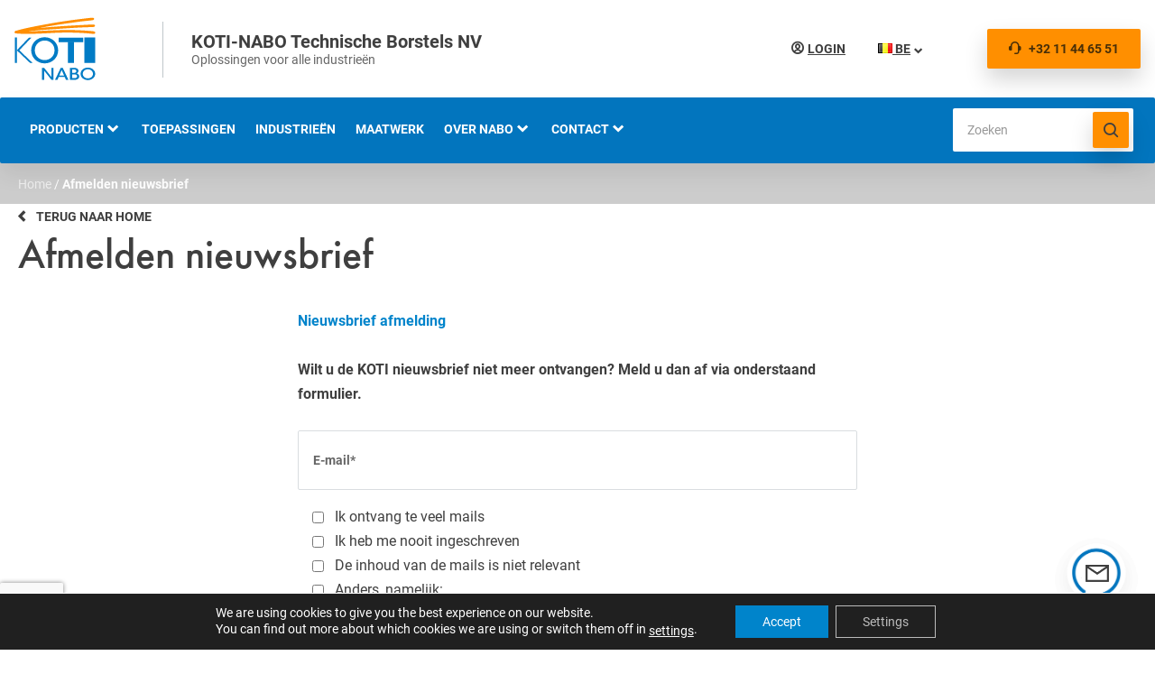

--- FILE ---
content_type: text/html; charset=utf-8
request_url: https://www.google.com/recaptcha/api2/anchor?ar=1&k=6LfhhHIdAAAAAHL1QUGfkrOWk72gxBNByuHf_DfU&co=aHR0cHM6Ly9rb3RpLW5hYm8uYmU6NDQz&hl=en&v=PoyoqOPhxBO7pBk68S4YbpHZ&size=invisible&anchor-ms=20000&execute-ms=30000&cb=h6xhj7youjjm
body_size: 48647
content:
<!DOCTYPE HTML><html dir="ltr" lang="en"><head><meta http-equiv="Content-Type" content="text/html; charset=UTF-8">
<meta http-equiv="X-UA-Compatible" content="IE=edge">
<title>reCAPTCHA</title>
<style type="text/css">
/* cyrillic-ext */
@font-face {
  font-family: 'Roboto';
  font-style: normal;
  font-weight: 400;
  font-stretch: 100%;
  src: url(//fonts.gstatic.com/s/roboto/v48/KFO7CnqEu92Fr1ME7kSn66aGLdTylUAMa3GUBHMdazTgWw.woff2) format('woff2');
  unicode-range: U+0460-052F, U+1C80-1C8A, U+20B4, U+2DE0-2DFF, U+A640-A69F, U+FE2E-FE2F;
}
/* cyrillic */
@font-face {
  font-family: 'Roboto';
  font-style: normal;
  font-weight: 400;
  font-stretch: 100%;
  src: url(//fonts.gstatic.com/s/roboto/v48/KFO7CnqEu92Fr1ME7kSn66aGLdTylUAMa3iUBHMdazTgWw.woff2) format('woff2');
  unicode-range: U+0301, U+0400-045F, U+0490-0491, U+04B0-04B1, U+2116;
}
/* greek-ext */
@font-face {
  font-family: 'Roboto';
  font-style: normal;
  font-weight: 400;
  font-stretch: 100%;
  src: url(//fonts.gstatic.com/s/roboto/v48/KFO7CnqEu92Fr1ME7kSn66aGLdTylUAMa3CUBHMdazTgWw.woff2) format('woff2');
  unicode-range: U+1F00-1FFF;
}
/* greek */
@font-face {
  font-family: 'Roboto';
  font-style: normal;
  font-weight: 400;
  font-stretch: 100%;
  src: url(//fonts.gstatic.com/s/roboto/v48/KFO7CnqEu92Fr1ME7kSn66aGLdTylUAMa3-UBHMdazTgWw.woff2) format('woff2');
  unicode-range: U+0370-0377, U+037A-037F, U+0384-038A, U+038C, U+038E-03A1, U+03A3-03FF;
}
/* math */
@font-face {
  font-family: 'Roboto';
  font-style: normal;
  font-weight: 400;
  font-stretch: 100%;
  src: url(//fonts.gstatic.com/s/roboto/v48/KFO7CnqEu92Fr1ME7kSn66aGLdTylUAMawCUBHMdazTgWw.woff2) format('woff2');
  unicode-range: U+0302-0303, U+0305, U+0307-0308, U+0310, U+0312, U+0315, U+031A, U+0326-0327, U+032C, U+032F-0330, U+0332-0333, U+0338, U+033A, U+0346, U+034D, U+0391-03A1, U+03A3-03A9, U+03B1-03C9, U+03D1, U+03D5-03D6, U+03F0-03F1, U+03F4-03F5, U+2016-2017, U+2034-2038, U+203C, U+2040, U+2043, U+2047, U+2050, U+2057, U+205F, U+2070-2071, U+2074-208E, U+2090-209C, U+20D0-20DC, U+20E1, U+20E5-20EF, U+2100-2112, U+2114-2115, U+2117-2121, U+2123-214F, U+2190, U+2192, U+2194-21AE, U+21B0-21E5, U+21F1-21F2, U+21F4-2211, U+2213-2214, U+2216-22FF, U+2308-230B, U+2310, U+2319, U+231C-2321, U+2336-237A, U+237C, U+2395, U+239B-23B7, U+23D0, U+23DC-23E1, U+2474-2475, U+25AF, U+25B3, U+25B7, U+25BD, U+25C1, U+25CA, U+25CC, U+25FB, U+266D-266F, U+27C0-27FF, U+2900-2AFF, U+2B0E-2B11, U+2B30-2B4C, U+2BFE, U+3030, U+FF5B, U+FF5D, U+1D400-1D7FF, U+1EE00-1EEFF;
}
/* symbols */
@font-face {
  font-family: 'Roboto';
  font-style: normal;
  font-weight: 400;
  font-stretch: 100%;
  src: url(//fonts.gstatic.com/s/roboto/v48/KFO7CnqEu92Fr1ME7kSn66aGLdTylUAMaxKUBHMdazTgWw.woff2) format('woff2');
  unicode-range: U+0001-000C, U+000E-001F, U+007F-009F, U+20DD-20E0, U+20E2-20E4, U+2150-218F, U+2190, U+2192, U+2194-2199, U+21AF, U+21E6-21F0, U+21F3, U+2218-2219, U+2299, U+22C4-22C6, U+2300-243F, U+2440-244A, U+2460-24FF, U+25A0-27BF, U+2800-28FF, U+2921-2922, U+2981, U+29BF, U+29EB, U+2B00-2BFF, U+4DC0-4DFF, U+FFF9-FFFB, U+10140-1018E, U+10190-1019C, U+101A0, U+101D0-101FD, U+102E0-102FB, U+10E60-10E7E, U+1D2C0-1D2D3, U+1D2E0-1D37F, U+1F000-1F0FF, U+1F100-1F1AD, U+1F1E6-1F1FF, U+1F30D-1F30F, U+1F315, U+1F31C, U+1F31E, U+1F320-1F32C, U+1F336, U+1F378, U+1F37D, U+1F382, U+1F393-1F39F, U+1F3A7-1F3A8, U+1F3AC-1F3AF, U+1F3C2, U+1F3C4-1F3C6, U+1F3CA-1F3CE, U+1F3D4-1F3E0, U+1F3ED, U+1F3F1-1F3F3, U+1F3F5-1F3F7, U+1F408, U+1F415, U+1F41F, U+1F426, U+1F43F, U+1F441-1F442, U+1F444, U+1F446-1F449, U+1F44C-1F44E, U+1F453, U+1F46A, U+1F47D, U+1F4A3, U+1F4B0, U+1F4B3, U+1F4B9, U+1F4BB, U+1F4BF, U+1F4C8-1F4CB, U+1F4D6, U+1F4DA, U+1F4DF, U+1F4E3-1F4E6, U+1F4EA-1F4ED, U+1F4F7, U+1F4F9-1F4FB, U+1F4FD-1F4FE, U+1F503, U+1F507-1F50B, U+1F50D, U+1F512-1F513, U+1F53E-1F54A, U+1F54F-1F5FA, U+1F610, U+1F650-1F67F, U+1F687, U+1F68D, U+1F691, U+1F694, U+1F698, U+1F6AD, U+1F6B2, U+1F6B9-1F6BA, U+1F6BC, U+1F6C6-1F6CF, U+1F6D3-1F6D7, U+1F6E0-1F6EA, U+1F6F0-1F6F3, U+1F6F7-1F6FC, U+1F700-1F7FF, U+1F800-1F80B, U+1F810-1F847, U+1F850-1F859, U+1F860-1F887, U+1F890-1F8AD, U+1F8B0-1F8BB, U+1F8C0-1F8C1, U+1F900-1F90B, U+1F93B, U+1F946, U+1F984, U+1F996, U+1F9E9, U+1FA00-1FA6F, U+1FA70-1FA7C, U+1FA80-1FA89, U+1FA8F-1FAC6, U+1FACE-1FADC, U+1FADF-1FAE9, U+1FAF0-1FAF8, U+1FB00-1FBFF;
}
/* vietnamese */
@font-face {
  font-family: 'Roboto';
  font-style: normal;
  font-weight: 400;
  font-stretch: 100%;
  src: url(//fonts.gstatic.com/s/roboto/v48/KFO7CnqEu92Fr1ME7kSn66aGLdTylUAMa3OUBHMdazTgWw.woff2) format('woff2');
  unicode-range: U+0102-0103, U+0110-0111, U+0128-0129, U+0168-0169, U+01A0-01A1, U+01AF-01B0, U+0300-0301, U+0303-0304, U+0308-0309, U+0323, U+0329, U+1EA0-1EF9, U+20AB;
}
/* latin-ext */
@font-face {
  font-family: 'Roboto';
  font-style: normal;
  font-weight: 400;
  font-stretch: 100%;
  src: url(//fonts.gstatic.com/s/roboto/v48/KFO7CnqEu92Fr1ME7kSn66aGLdTylUAMa3KUBHMdazTgWw.woff2) format('woff2');
  unicode-range: U+0100-02BA, U+02BD-02C5, U+02C7-02CC, U+02CE-02D7, U+02DD-02FF, U+0304, U+0308, U+0329, U+1D00-1DBF, U+1E00-1E9F, U+1EF2-1EFF, U+2020, U+20A0-20AB, U+20AD-20C0, U+2113, U+2C60-2C7F, U+A720-A7FF;
}
/* latin */
@font-face {
  font-family: 'Roboto';
  font-style: normal;
  font-weight: 400;
  font-stretch: 100%;
  src: url(//fonts.gstatic.com/s/roboto/v48/KFO7CnqEu92Fr1ME7kSn66aGLdTylUAMa3yUBHMdazQ.woff2) format('woff2');
  unicode-range: U+0000-00FF, U+0131, U+0152-0153, U+02BB-02BC, U+02C6, U+02DA, U+02DC, U+0304, U+0308, U+0329, U+2000-206F, U+20AC, U+2122, U+2191, U+2193, U+2212, U+2215, U+FEFF, U+FFFD;
}
/* cyrillic-ext */
@font-face {
  font-family: 'Roboto';
  font-style: normal;
  font-weight: 500;
  font-stretch: 100%;
  src: url(//fonts.gstatic.com/s/roboto/v48/KFO7CnqEu92Fr1ME7kSn66aGLdTylUAMa3GUBHMdazTgWw.woff2) format('woff2');
  unicode-range: U+0460-052F, U+1C80-1C8A, U+20B4, U+2DE0-2DFF, U+A640-A69F, U+FE2E-FE2F;
}
/* cyrillic */
@font-face {
  font-family: 'Roboto';
  font-style: normal;
  font-weight: 500;
  font-stretch: 100%;
  src: url(//fonts.gstatic.com/s/roboto/v48/KFO7CnqEu92Fr1ME7kSn66aGLdTylUAMa3iUBHMdazTgWw.woff2) format('woff2');
  unicode-range: U+0301, U+0400-045F, U+0490-0491, U+04B0-04B1, U+2116;
}
/* greek-ext */
@font-face {
  font-family: 'Roboto';
  font-style: normal;
  font-weight: 500;
  font-stretch: 100%;
  src: url(//fonts.gstatic.com/s/roboto/v48/KFO7CnqEu92Fr1ME7kSn66aGLdTylUAMa3CUBHMdazTgWw.woff2) format('woff2');
  unicode-range: U+1F00-1FFF;
}
/* greek */
@font-face {
  font-family: 'Roboto';
  font-style: normal;
  font-weight: 500;
  font-stretch: 100%;
  src: url(//fonts.gstatic.com/s/roboto/v48/KFO7CnqEu92Fr1ME7kSn66aGLdTylUAMa3-UBHMdazTgWw.woff2) format('woff2');
  unicode-range: U+0370-0377, U+037A-037F, U+0384-038A, U+038C, U+038E-03A1, U+03A3-03FF;
}
/* math */
@font-face {
  font-family: 'Roboto';
  font-style: normal;
  font-weight: 500;
  font-stretch: 100%;
  src: url(//fonts.gstatic.com/s/roboto/v48/KFO7CnqEu92Fr1ME7kSn66aGLdTylUAMawCUBHMdazTgWw.woff2) format('woff2');
  unicode-range: U+0302-0303, U+0305, U+0307-0308, U+0310, U+0312, U+0315, U+031A, U+0326-0327, U+032C, U+032F-0330, U+0332-0333, U+0338, U+033A, U+0346, U+034D, U+0391-03A1, U+03A3-03A9, U+03B1-03C9, U+03D1, U+03D5-03D6, U+03F0-03F1, U+03F4-03F5, U+2016-2017, U+2034-2038, U+203C, U+2040, U+2043, U+2047, U+2050, U+2057, U+205F, U+2070-2071, U+2074-208E, U+2090-209C, U+20D0-20DC, U+20E1, U+20E5-20EF, U+2100-2112, U+2114-2115, U+2117-2121, U+2123-214F, U+2190, U+2192, U+2194-21AE, U+21B0-21E5, U+21F1-21F2, U+21F4-2211, U+2213-2214, U+2216-22FF, U+2308-230B, U+2310, U+2319, U+231C-2321, U+2336-237A, U+237C, U+2395, U+239B-23B7, U+23D0, U+23DC-23E1, U+2474-2475, U+25AF, U+25B3, U+25B7, U+25BD, U+25C1, U+25CA, U+25CC, U+25FB, U+266D-266F, U+27C0-27FF, U+2900-2AFF, U+2B0E-2B11, U+2B30-2B4C, U+2BFE, U+3030, U+FF5B, U+FF5D, U+1D400-1D7FF, U+1EE00-1EEFF;
}
/* symbols */
@font-face {
  font-family: 'Roboto';
  font-style: normal;
  font-weight: 500;
  font-stretch: 100%;
  src: url(//fonts.gstatic.com/s/roboto/v48/KFO7CnqEu92Fr1ME7kSn66aGLdTylUAMaxKUBHMdazTgWw.woff2) format('woff2');
  unicode-range: U+0001-000C, U+000E-001F, U+007F-009F, U+20DD-20E0, U+20E2-20E4, U+2150-218F, U+2190, U+2192, U+2194-2199, U+21AF, U+21E6-21F0, U+21F3, U+2218-2219, U+2299, U+22C4-22C6, U+2300-243F, U+2440-244A, U+2460-24FF, U+25A0-27BF, U+2800-28FF, U+2921-2922, U+2981, U+29BF, U+29EB, U+2B00-2BFF, U+4DC0-4DFF, U+FFF9-FFFB, U+10140-1018E, U+10190-1019C, U+101A0, U+101D0-101FD, U+102E0-102FB, U+10E60-10E7E, U+1D2C0-1D2D3, U+1D2E0-1D37F, U+1F000-1F0FF, U+1F100-1F1AD, U+1F1E6-1F1FF, U+1F30D-1F30F, U+1F315, U+1F31C, U+1F31E, U+1F320-1F32C, U+1F336, U+1F378, U+1F37D, U+1F382, U+1F393-1F39F, U+1F3A7-1F3A8, U+1F3AC-1F3AF, U+1F3C2, U+1F3C4-1F3C6, U+1F3CA-1F3CE, U+1F3D4-1F3E0, U+1F3ED, U+1F3F1-1F3F3, U+1F3F5-1F3F7, U+1F408, U+1F415, U+1F41F, U+1F426, U+1F43F, U+1F441-1F442, U+1F444, U+1F446-1F449, U+1F44C-1F44E, U+1F453, U+1F46A, U+1F47D, U+1F4A3, U+1F4B0, U+1F4B3, U+1F4B9, U+1F4BB, U+1F4BF, U+1F4C8-1F4CB, U+1F4D6, U+1F4DA, U+1F4DF, U+1F4E3-1F4E6, U+1F4EA-1F4ED, U+1F4F7, U+1F4F9-1F4FB, U+1F4FD-1F4FE, U+1F503, U+1F507-1F50B, U+1F50D, U+1F512-1F513, U+1F53E-1F54A, U+1F54F-1F5FA, U+1F610, U+1F650-1F67F, U+1F687, U+1F68D, U+1F691, U+1F694, U+1F698, U+1F6AD, U+1F6B2, U+1F6B9-1F6BA, U+1F6BC, U+1F6C6-1F6CF, U+1F6D3-1F6D7, U+1F6E0-1F6EA, U+1F6F0-1F6F3, U+1F6F7-1F6FC, U+1F700-1F7FF, U+1F800-1F80B, U+1F810-1F847, U+1F850-1F859, U+1F860-1F887, U+1F890-1F8AD, U+1F8B0-1F8BB, U+1F8C0-1F8C1, U+1F900-1F90B, U+1F93B, U+1F946, U+1F984, U+1F996, U+1F9E9, U+1FA00-1FA6F, U+1FA70-1FA7C, U+1FA80-1FA89, U+1FA8F-1FAC6, U+1FACE-1FADC, U+1FADF-1FAE9, U+1FAF0-1FAF8, U+1FB00-1FBFF;
}
/* vietnamese */
@font-face {
  font-family: 'Roboto';
  font-style: normal;
  font-weight: 500;
  font-stretch: 100%;
  src: url(//fonts.gstatic.com/s/roboto/v48/KFO7CnqEu92Fr1ME7kSn66aGLdTylUAMa3OUBHMdazTgWw.woff2) format('woff2');
  unicode-range: U+0102-0103, U+0110-0111, U+0128-0129, U+0168-0169, U+01A0-01A1, U+01AF-01B0, U+0300-0301, U+0303-0304, U+0308-0309, U+0323, U+0329, U+1EA0-1EF9, U+20AB;
}
/* latin-ext */
@font-face {
  font-family: 'Roboto';
  font-style: normal;
  font-weight: 500;
  font-stretch: 100%;
  src: url(//fonts.gstatic.com/s/roboto/v48/KFO7CnqEu92Fr1ME7kSn66aGLdTylUAMa3KUBHMdazTgWw.woff2) format('woff2');
  unicode-range: U+0100-02BA, U+02BD-02C5, U+02C7-02CC, U+02CE-02D7, U+02DD-02FF, U+0304, U+0308, U+0329, U+1D00-1DBF, U+1E00-1E9F, U+1EF2-1EFF, U+2020, U+20A0-20AB, U+20AD-20C0, U+2113, U+2C60-2C7F, U+A720-A7FF;
}
/* latin */
@font-face {
  font-family: 'Roboto';
  font-style: normal;
  font-weight: 500;
  font-stretch: 100%;
  src: url(//fonts.gstatic.com/s/roboto/v48/KFO7CnqEu92Fr1ME7kSn66aGLdTylUAMa3yUBHMdazQ.woff2) format('woff2');
  unicode-range: U+0000-00FF, U+0131, U+0152-0153, U+02BB-02BC, U+02C6, U+02DA, U+02DC, U+0304, U+0308, U+0329, U+2000-206F, U+20AC, U+2122, U+2191, U+2193, U+2212, U+2215, U+FEFF, U+FFFD;
}
/* cyrillic-ext */
@font-face {
  font-family: 'Roboto';
  font-style: normal;
  font-weight: 900;
  font-stretch: 100%;
  src: url(//fonts.gstatic.com/s/roboto/v48/KFO7CnqEu92Fr1ME7kSn66aGLdTylUAMa3GUBHMdazTgWw.woff2) format('woff2');
  unicode-range: U+0460-052F, U+1C80-1C8A, U+20B4, U+2DE0-2DFF, U+A640-A69F, U+FE2E-FE2F;
}
/* cyrillic */
@font-face {
  font-family: 'Roboto';
  font-style: normal;
  font-weight: 900;
  font-stretch: 100%;
  src: url(//fonts.gstatic.com/s/roboto/v48/KFO7CnqEu92Fr1ME7kSn66aGLdTylUAMa3iUBHMdazTgWw.woff2) format('woff2');
  unicode-range: U+0301, U+0400-045F, U+0490-0491, U+04B0-04B1, U+2116;
}
/* greek-ext */
@font-face {
  font-family: 'Roboto';
  font-style: normal;
  font-weight: 900;
  font-stretch: 100%;
  src: url(//fonts.gstatic.com/s/roboto/v48/KFO7CnqEu92Fr1ME7kSn66aGLdTylUAMa3CUBHMdazTgWw.woff2) format('woff2');
  unicode-range: U+1F00-1FFF;
}
/* greek */
@font-face {
  font-family: 'Roboto';
  font-style: normal;
  font-weight: 900;
  font-stretch: 100%;
  src: url(//fonts.gstatic.com/s/roboto/v48/KFO7CnqEu92Fr1ME7kSn66aGLdTylUAMa3-UBHMdazTgWw.woff2) format('woff2');
  unicode-range: U+0370-0377, U+037A-037F, U+0384-038A, U+038C, U+038E-03A1, U+03A3-03FF;
}
/* math */
@font-face {
  font-family: 'Roboto';
  font-style: normal;
  font-weight: 900;
  font-stretch: 100%;
  src: url(//fonts.gstatic.com/s/roboto/v48/KFO7CnqEu92Fr1ME7kSn66aGLdTylUAMawCUBHMdazTgWw.woff2) format('woff2');
  unicode-range: U+0302-0303, U+0305, U+0307-0308, U+0310, U+0312, U+0315, U+031A, U+0326-0327, U+032C, U+032F-0330, U+0332-0333, U+0338, U+033A, U+0346, U+034D, U+0391-03A1, U+03A3-03A9, U+03B1-03C9, U+03D1, U+03D5-03D6, U+03F0-03F1, U+03F4-03F5, U+2016-2017, U+2034-2038, U+203C, U+2040, U+2043, U+2047, U+2050, U+2057, U+205F, U+2070-2071, U+2074-208E, U+2090-209C, U+20D0-20DC, U+20E1, U+20E5-20EF, U+2100-2112, U+2114-2115, U+2117-2121, U+2123-214F, U+2190, U+2192, U+2194-21AE, U+21B0-21E5, U+21F1-21F2, U+21F4-2211, U+2213-2214, U+2216-22FF, U+2308-230B, U+2310, U+2319, U+231C-2321, U+2336-237A, U+237C, U+2395, U+239B-23B7, U+23D0, U+23DC-23E1, U+2474-2475, U+25AF, U+25B3, U+25B7, U+25BD, U+25C1, U+25CA, U+25CC, U+25FB, U+266D-266F, U+27C0-27FF, U+2900-2AFF, U+2B0E-2B11, U+2B30-2B4C, U+2BFE, U+3030, U+FF5B, U+FF5D, U+1D400-1D7FF, U+1EE00-1EEFF;
}
/* symbols */
@font-face {
  font-family: 'Roboto';
  font-style: normal;
  font-weight: 900;
  font-stretch: 100%;
  src: url(//fonts.gstatic.com/s/roboto/v48/KFO7CnqEu92Fr1ME7kSn66aGLdTylUAMaxKUBHMdazTgWw.woff2) format('woff2');
  unicode-range: U+0001-000C, U+000E-001F, U+007F-009F, U+20DD-20E0, U+20E2-20E4, U+2150-218F, U+2190, U+2192, U+2194-2199, U+21AF, U+21E6-21F0, U+21F3, U+2218-2219, U+2299, U+22C4-22C6, U+2300-243F, U+2440-244A, U+2460-24FF, U+25A0-27BF, U+2800-28FF, U+2921-2922, U+2981, U+29BF, U+29EB, U+2B00-2BFF, U+4DC0-4DFF, U+FFF9-FFFB, U+10140-1018E, U+10190-1019C, U+101A0, U+101D0-101FD, U+102E0-102FB, U+10E60-10E7E, U+1D2C0-1D2D3, U+1D2E0-1D37F, U+1F000-1F0FF, U+1F100-1F1AD, U+1F1E6-1F1FF, U+1F30D-1F30F, U+1F315, U+1F31C, U+1F31E, U+1F320-1F32C, U+1F336, U+1F378, U+1F37D, U+1F382, U+1F393-1F39F, U+1F3A7-1F3A8, U+1F3AC-1F3AF, U+1F3C2, U+1F3C4-1F3C6, U+1F3CA-1F3CE, U+1F3D4-1F3E0, U+1F3ED, U+1F3F1-1F3F3, U+1F3F5-1F3F7, U+1F408, U+1F415, U+1F41F, U+1F426, U+1F43F, U+1F441-1F442, U+1F444, U+1F446-1F449, U+1F44C-1F44E, U+1F453, U+1F46A, U+1F47D, U+1F4A3, U+1F4B0, U+1F4B3, U+1F4B9, U+1F4BB, U+1F4BF, U+1F4C8-1F4CB, U+1F4D6, U+1F4DA, U+1F4DF, U+1F4E3-1F4E6, U+1F4EA-1F4ED, U+1F4F7, U+1F4F9-1F4FB, U+1F4FD-1F4FE, U+1F503, U+1F507-1F50B, U+1F50D, U+1F512-1F513, U+1F53E-1F54A, U+1F54F-1F5FA, U+1F610, U+1F650-1F67F, U+1F687, U+1F68D, U+1F691, U+1F694, U+1F698, U+1F6AD, U+1F6B2, U+1F6B9-1F6BA, U+1F6BC, U+1F6C6-1F6CF, U+1F6D3-1F6D7, U+1F6E0-1F6EA, U+1F6F0-1F6F3, U+1F6F7-1F6FC, U+1F700-1F7FF, U+1F800-1F80B, U+1F810-1F847, U+1F850-1F859, U+1F860-1F887, U+1F890-1F8AD, U+1F8B0-1F8BB, U+1F8C0-1F8C1, U+1F900-1F90B, U+1F93B, U+1F946, U+1F984, U+1F996, U+1F9E9, U+1FA00-1FA6F, U+1FA70-1FA7C, U+1FA80-1FA89, U+1FA8F-1FAC6, U+1FACE-1FADC, U+1FADF-1FAE9, U+1FAF0-1FAF8, U+1FB00-1FBFF;
}
/* vietnamese */
@font-face {
  font-family: 'Roboto';
  font-style: normal;
  font-weight: 900;
  font-stretch: 100%;
  src: url(//fonts.gstatic.com/s/roboto/v48/KFO7CnqEu92Fr1ME7kSn66aGLdTylUAMa3OUBHMdazTgWw.woff2) format('woff2');
  unicode-range: U+0102-0103, U+0110-0111, U+0128-0129, U+0168-0169, U+01A0-01A1, U+01AF-01B0, U+0300-0301, U+0303-0304, U+0308-0309, U+0323, U+0329, U+1EA0-1EF9, U+20AB;
}
/* latin-ext */
@font-face {
  font-family: 'Roboto';
  font-style: normal;
  font-weight: 900;
  font-stretch: 100%;
  src: url(//fonts.gstatic.com/s/roboto/v48/KFO7CnqEu92Fr1ME7kSn66aGLdTylUAMa3KUBHMdazTgWw.woff2) format('woff2');
  unicode-range: U+0100-02BA, U+02BD-02C5, U+02C7-02CC, U+02CE-02D7, U+02DD-02FF, U+0304, U+0308, U+0329, U+1D00-1DBF, U+1E00-1E9F, U+1EF2-1EFF, U+2020, U+20A0-20AB, U+20AD-20C0, U+2113, U+2C60-2C7F, U+A720-A7FF;
}
/* latin */
@font-face {
  font-family: 'Roboto';
  font-style: normal;
  font-weight: 900;
  font-stretch: 100%;
  src: url(//fonts.gstatic.com/s/roboto/v48/KFO7CnqEu92Fr1ME7kSn66aGLdTylUAMa3yUBHMdazQ.woff2) format('woff2');
  unicode-range: U+0000-00FF, U+0131, U+0152-0153, U+02BB-02BC, U+02C6, U+02DA, U+02DC, U+0304, U+0308, U+0329, U+2000-206F, U+20AC, U+2122, U+2191, U+2193, U+2212, U+2215, U+FEFF, U+FFFD;
}

</style>
<link rel="stylesheet" type="text/css" href="https://www.gstatic.com/recaptcha/releases/PoyoqOPhxBO7pBk68S4YbpHZ/styles__ltr.css">
<script nonce="PVjq--pV8N1TXh2eZmxWXA" type="text/javascript">window['__recaptcha_api'] = 'https://www.google.com/recaptcha/api2/';</script>
<script type="text/javascript" src="https://www.gstatic.com/recaptcha/releases/PoyoqOPhxBO7pBk68S4YbpHZ/recaptcha__en.js" nonce="PVjq--pV8N1TXh2eZmxWXA">
      
    </script></head>
<body><div id="rc-anchor-alert" class="rc-anchor-alert"></div>
<input type="hidden" id="recaptcha-token" value="[base64]">
<script type="text/javascript" nonce="PVjq--pV8N1TXh2eZmxWXA">
      recaptcha.anchor.Main.init("[\x22ainput\x22,[\x22bgdata\x22,\x22\x22,\[base64]/[base64]/MjU1Ong/[base64]/[base64]/[base64]/[base64]/[base64]/[base64]/[base64]/[base64]/[base64]/[base64]/[base64]/[base64]/[base64]/[base64]/[base64]\\u003d\x22,\[base64]\\u003d\x22,\x22ZMOLw7fCvBDCm8Ktw5vCnQ/CthoEw6/Do8KffcKww6LCqsKAw43CpUvDtBwbMcO7PXnCgG3DrXMJDMKZMD8nw49UGgtvO8OVwq/Cu8KkccKJw4XDo1Qgwqo8wqzCrwfDrcOKwqNWwpfDqyvDjQbDmHxIZMOuHVTCjgDDqjHCr8O6w4A/w7zCkcO3Hj3DoBxSw6JMZcKhDUbDrTM4S07DhcK0U1hewrlmw5lXwrcBwrB6XsKmMcOSw54TwrQOFcKhSMOhwqkbw5nDuUpRwqVpwo3Dl8KBw5TCjh9qw47CucOtB8KMw7vCqcOyw6gkRAQZHMObR8OLNgM1wpoGA8OQwr/Drx8+Fx3Cl8KZwpRlOsKYbEPDpcKoElh6woFlw5jDgHTCsklABS7Cl8KuCMK+woUISTBgFScgf8Kkw5ZvJsOVFsK9WzJmw6DDi8KLwowGBGrCgTvCv8KlPAVhTsKTPQXCj0PCs3l4fi8pw77CjsKNwonCk1vDqsO1woIKI8Khw63Cp3zChMKfTcK9w58WFMKNwq/[base64]/[base64]/DkTzDhMOSwrnDqcO5w7LDkw3Dlw8Bw4HCkRbDgn89w6TCmcKUZ8KZw6XDrcO2w48pwptsw5/CqW0+w4dlw7NPdcK/wrzDtcOsDcKKwo7CgzPChcK9wpvCucKbanrCpsODw5kUw6N8w68pw5U3w6DDoWrCo8Kaw4zDssKZw57DkcOOw6t3wqnDgjPDiH44wqnDtSHCusOiGg9OfhfDsFLCjmwCI11dw4zCpcKNwr3DusKiBMOfDDIAw4Z3w6dOw6rDvcKlw41NGcOYV0s1EMOtw7I/[base64]/w6rDvcKVwrZCwoQHaDxhA8Khw5JrwplIeVHDtsKpBQIEw69LVRjCo8Oxw6R9ScKfwp/Dv0MCwrlyw4LCmUvDlU9Bw53DlysSMRpZNURYacKTwoInwqoKcMO3woEHwodjUiPCocO+w4YYw5tMO8ODw7XDqAoRwpXDk1XDuw5CEXwzw44gYsKdA8KOw60Jw58AEcKTw4rCsG3DnTvCgsO2w4PDo8Omdl/ClwTCtw5ZwoEowp9LHwslwpXCocOdC1NdRMOLw4FdElkFwrRbLwfCqAluAMKEwqETwpBzHMOIbsKbaxscw7jCuBVNEhgLd8OUw5wwQsK7w73CvnoJwoLCvcKhw5dLw4ElwqfCvMKMwq3CpsOZOkfDk8KvwqZawpZYwrAiwocYQ8OPQ8Ogw64Gw4pYFj/Cn0fClMKZU8OYTxsHwro4XMKYdCvDui8rZMK4IsOve8OLZcOqw6zDvMOGw7XCrMKCLMOeN8OFw53Cin89wrLDrTDDqMKtVX3CjEkDE8OwRsO2wqzCpzIXV8KvLMKHwqtPVcKgTx1wAQjCpV8SwovDosKuwrVPwoUFMXthAR/CqU7DpMKiw6onRGEDwrbDvRXDll9CNC4JcMOrw4hEUDRSWsKdw5rDhsKJCMKuw4FZQ0MbMsKuw6ABHcOiw67DhsOYXcOfEy5hwpjDl3XDisO9EyfCtsO3RW4uw4bDsnHDvBnDplAIwrtDwo8Hwr5hw6HDuSHCrDXDny16w7s6wrsNw4/DgcKMwp/Ck8OjPljDosOtTD0Pw7dywotkwopdw44KLkNIw4/Dk8OXw6TCkMKRw4VsdVdpwqNdZwzCucO5wqvCjsKFwqMAw5o7AVJBMSlrfn1Ww4UQwqfCrMK0wrPCiwbDvMK3w6XDtlttw7x9w6FIw7/DriLDucKuw6zClMO+w4LClCcDYcKPesK5w7N7V8K3wp/DlcOlBcONYcK1wp/CqXgNw7BUw5LDucKPBMO+Pl/CrcOjwoBnw73DksOWw4/[base64]/[base64]/CsAbCoMKUNsOow6gqwo3DmATClsKnw6huw5LDucOWBidRDcOHKsOfwrIHwo8dw7ofKlfDrzTDlsOqfA/CoMK6TUNMw7VBQ8Kbw45ww7xLdHIWw67DhD7DtBXDhcO3JMOcDXjDkhdIesKMwr/DpsOhwqzDmxBoL13DvnbCr8O3wo7DoyXCqA3CuMKMWQjDo2jCjkbDk3rCk1jDqsKIw60DN8OiInjCinRfOhHCvcKuw54CwrgNYsKowo5iwprCvsObw4oPwpPDisKZw4vCqWfDhzYnwq7DlCbCuAEea0VtbS4OwpJic8Kgwr9vw6k3wp/[base64]/CmsOGw5LChDZuABAHBl3DohDCm8Olw6tawqYnIsKSwo3ClcO+w4Qxw7pFwp07wqxjwqp9OsO6IMKHEsOSAsKUw7ZoN8OiXcKIwoHDpT3Dj8OREX/[base64]/CoQxYwp83LiHDqnnCgMKhJBJ7w5Q0F8K3wp8CB8ODw6Q+QQ/CmkrDv0BZwpzDnsKdw4Muw7NYMCrDksOfw6bDshYwwrzCkD7CgMOxIHdsw7h2LMOtwrFzFcKTdsKqXsO/wo7CuMK6wpEREcKNwrELIhjDkQABIlPDnS1PaMOFJsONNAEKw5d/wqXDqcOeY8OdwovDlcOsesOecsO+esK3wq3DmkzDgQAnAE1/wo3DlsK5dsKnwpbDnMO0CEgZFlYPEcOudXrDoMO3NFjClVMpesOXw6vDoMObw7ASY8KEHsOBwo0qw79gbi7DusK1w5vCpMKQLCspwqt1woPCl8KVMcKBAcOlN8KlBcKWL10NwrsyfkE5CBLCuXhkwoPDjxwWwoMpMWV/fMKEW8OWwpZrWsKBNCxgwqwvZ8K2w6YraMK2w6Rtw6ACPgzDkcOmw7JDOcKbw55RS8KKZx3DghbCv1fCplnCmSHCgX85X8O8aMO/[base64]/CjhImOC8TTWjDjDdkwqfCuMORa8K/w5oANcOGBcKrI8KRVnJWXitYCi/DtUw0wr9owrjDuHBcSsKHw4/DlsOkHcKOw7JBW04LLsOYwrvCnjLDmA3Ck8OOSUdBwoI5woVsacKeXxzCqsOKw5zCsS/Co0Ryw4XDukHDizjCtR9Jwq3Dk8K/wqcgw5VVZcKUFErCrcKmMMK1wp3DjzknwoPDhsK9BzVYcMOpO0A5QMODaUXDqMKTwp/DkElLZSpcwpzDnsOIw4p2wpDDm1XCrnVqw7zCuyp/wrgTSgYrb2bDl8KQw47Cs8Kew5I1EAXCtyJcwrlsAMKXQ8Kawo/DlCAQcibCt0LDsns5wr0rw4XDlH94VEcAL8Ksw7p5w5Rewo5Pw7/[base64]/CkMKdw7fCpE/[base64]/DjMOhAsKpw6HCqiDDjMKQXMOuwrzCjsO1w5bCq8Kww4Ruw40Iw5taGXfCsi7Ch281TsOWYsKeesO8w6/ChTs/w4B5RDzCtzY5w5omEAzDrMKXwqDDhMODwonDjTIewrvClcOVW8KTw7Nhw4IJG8KFw6twPMKRwqLDqQTCk8Kawo3CgwEuYMKCwoVODzXDvsKJAGTDo8ORAHdaXQDCln/[base64]/woLDgMKBTsK9NMOtI3Ztw7jCssK2woXDu8KqMSTDvMOWw41rAcK3w7TDsMOow7RSDC3CrsKbEAIRTxLCmMOjw53CkcKualMrUMOhRcOXwoEjwoYAOlHCvcOjwrciwoDCiEHDmn/DtMKTbsKfZRAnKMOnwqZVwoTDnhbDt8K1ecKZey7Di8K+XMKbw5c6eggDXURXG8OFZ3TDrcOPZ8OYwr3DlsOIT8OrwqhgwpHDncK3w6UKwosYLcO5dyp7w4UZYcOUw6lKwrISwrbDj8KJwrrCoxbClsKARMKBdll1dRI3W8KSGsOjw7kEw4XCusKpwq/Cs8Kvw5bCh1VqUgwMOyhEWzVgw5vCl8KrJMOrbhXCgUvDiMOfwrHDnD7Dn8Ouwo9RLC3DhBVjwosDO8KjwrtbwrNJExHDlMOHLcKswoJNW2gGw7bCtMKURhbCg8Knw4/Dn23CvcKyP34VwrsSw4kGZMO8wqJDFnvCqDBFw5o/[base64]/DqFHDisKXw4TDjCRfwoc4wpFZwp87Nm/Dsg/DjcK8w53DrcOrbsKLQkBEfDbDosK9BQ/[base64]/[base64]/DncOFw47Cnj3DmsOlAWsXwo7DsFlzMsK8wrvDmsOFVcOyGcKfwp3DuFB9LHTDihPCt8OrwrvDm3nCv8OOPBXCn8KZw7YGWG/CtUvDhRzDnA7Chi5uw4HCgmVzQhI3bsKJbDQeQybCvsKAbyAXZsOvG8O5wqkkw4NUBsKJPiwRwqnCtcOyNy7DhsOJJ8KSw5xAwqUtcD9SwrjCnz3DhzZvw512w64GCMO/[base64]/woPCqwHDh3jDj1vDuBHDiSrCgWHDlQMyenPDqTwIYz8AE8KvSCvDgsOUwrfDuMKawq5hw7IJw53DtmXCrWVRSsKHIx02UiPCjMO8Tz/Dj8OLwqnCpgZxGXfCqMK9wpZKfMKlwp8YwrgpecOzaQl4O8ONw61LfH9kwqsXY8O1wrNwwo1mUsOpaxrCi8OIw6QYw4bCg8OKE8KrwqxjYcK1YgLDl33Ck0bCo1RRwpAYeisBNjnDtjwqLsOXwq4cw5zCncOxw6jCgAk/cMO3ZMOxSltBCsOpw5ktwqzCrAJmwrEowqhOwqbCkxF1Jg96M8K8wp/[base64]/[base64]/Dj8OzwpnCqsKXAW7ClUrCqTHDncKDw5AfNcOHXMK7w7RvPTzDmWLCtyAnwrZ+NznCl8KCw6jDtVQHCDx7woZuwoxYwqtPFDvCoUbDln9Dwq5/w7sPw616wpLDhCnDmMKgwpvDmMKweBIXw73DvC7DnsKhwr3CuzjCgkcKX39Sw5/CrQrDvSJxLsK2U8O5w6goGsKaw47DoMK3PcKZJVxSahgsT8OZMsKPwqwmPV/CuMKpwqUKJ38mw6o3CVLCgEbDv0oRw6XDsMKlFCfCqyE8XMOhYsOow5PDjCgUw4JJw6HCvBpgUMOTwqLCg8OYw5XDh8Omw6xvIsOswo4LwqjClAF4ZB4CDsOdwr/DksOkwr3Cn8O3GXkiR3dCVcKVwr9WwrVxwoTDosKIw6vCu2Irw4dVwpLCl8O3w6nCpcOCBjkuw5U2Pxpjw6zDqR04wq14worCgsKWwpR/[base64]/CtcOWM8OQwo3ChcOYwqfCv3ZsD8KZdXXDrS5hw5zCj8KwYyAdbsKYwpAFw4IQDhfDrMK7esKzaW/DuWLDh8Kbw51pKVwPa3lkw7JlwqBpwr/Dg8Ofw4PCiUXCogFVFcKTw4c9CBfCssOxwoN9Kyt2wq0OdsK6SQjCtFhow5/DrFHDoWg/JUINBzTDiwcrwojDk8OoPDNhOcKdw7hjRcKlw4jDiE8/S183eMO2RsKgwr/[base64]/Cm0DCoMKRwrjCnMKswpTCggLDjcK8w5/CisODb8OXYnM4DExMDXDDlngbw7jCvVLCnMOIPi0icMOJcgTDuj/CuWzDrMO9GMOWfwTDhsOtfSbCmMO2ecOhRXjDtAXDpAfCswgiacOkwqBAw6PDhcKvwoHDngjCsG5rTwRbZn0FC8KsHEFsw47DqsKdOxAfIMOMDH1AwrPDncKfwr0ww4LCvU/[base64]/W8OQwoFcYcO3YDAVM8OWCsOdw4/DgBtKMQEsw43DicO5QVjCsMKGw5fCpBvDuVTDqxPCkB5pwoLCqcK6w5PDtW06UHV3wrB+ZMOdw7w0w67DsWvCn1DDuFxUCS/CmsKTwpfDncOzUD/ChXfCmHzDhTHCksKvcMO8CsO0wpASC8KDw5Z9fMKrwrQfQ8Ozw5BMZHV3XGjCsMOYTBTDlz/DqUDChV/DlA4yIcOOaVcVw4/[base64]/[base64]/w6/CrEkuesKlSMOsIsK9w5wfwrY4wqTDocOrw6fDuyALWzbCqMK3w7V1w7AqRXrDsDvDvsKKAQ7Cu8OEwqHCrMKVw5jDlzw1QkEhw4N6wojDtsKgw5YANMO7w5PDsz9Uw53Ck1/DsGbCjsKPw6ZywpQ/[base64]/[base64]/Dj0fCs31XbcKLKMKHw7XClMKAwr/Du8O6wpXDrsOcRMOkAxEOd8K+LG/[base64]/[base64]/VUPCk8Otwqsvw7PCsWRmAcKnH8KJAcKwKyJbH8KHW8Oow7NHcyjDjmDClcKrY11sIw1mw5AeY8Kww7t/w4zCrWtBw7DDtnfDp8KWw6XDiQHCljHCkgM7wrDCvC0EaMO/D2XCuBfDn8KEw5o7NnFww4wSYcOtcsKJQ0IhNj/CtGPCgcKILMK5KcObeF/CjsK6RcOwaQTCtxLCgsKIB8O2wr/DshMMST0Tw4PDi8KCw6bDgMOXw4TCscOjYDtYw4/[base64]/CtMOYcAPCr8OCBSfDqsOfEg7Drl8Vw6PDrzzDj3sLw6pHTMO4GF93w4PDmMORw4/Dq8K2w5rDpXh/MsKMw4rCh8ODNEhiw5PDqW59w7HDmE5XwoDDt8OyMUjDr0XCi8KRB2d/[base64]/CRZiHsKaw4LCsh9mYlXDtcKidV3Cj8KjwqcxwpzCijnCiGjCkHvCuXfCmcOyZ8K8b8OPMcKkLsOoE1Edw6YOw4laVMO1BcO6XTtww4/CpcOBwrjCuBs3w5QZw4zDpsK9wo45FsO/w5fCtGjCtkbDlcOvw45PYsOUwqArw6bDpMKiwr/CnAnClBwPCsO0wrpzC8KNC8O0FS5KSi9Ow5bDo8K7EEIaUsKlwogXw5Yaw58nZSltQ24IB8KIMMO5woTDucKrwqrCn1zDk8OYHcKWIcK+LsKuw4zCmcKdw73Cu2/CnCE9I2dvSwzDp8OHWMO1N8KDP8OjwooyOEJaf0HCvivCmnlTwprDlVZwWMKHwpfCjcKCwq9qw5dPwr/[base64]/CscOYwrpkwo1BwpHCqWxvWjfCi8OCPwlsw43Cj8KtZThzwrbDtkbCrBscHEjCsm8gKknChmvCg2RyWGHDjcO7w5DCjknCrjAPWMOdwoISVsOSwq8/woDDg8KFJlJVw6TCsFLDnyLDhHHCiCgqS8OzJcOIwrcUw4HDgg8rwrnCr8KVw7vDqiXCplBRPw/CnsOOw7kHH3JAFcObw5/[base64]/CgcOow7TDpcOARhvDgsKyDsOMw5QzRMK2LsOuOsK1FUwhwrI7c8ORHn3DgHLDh37ChcO0OCLCglvCo8KawoPDmF7ChcOAwp8rHXoPwqlxw7s4wo/[base64]/[base64]/X8KHUcOgwpLCrMK6wqHConx6wqjCj8OIUTMDKMKlGzvDoQfCpibCgsKVQ8Kww5rDmMO7U07CosKWw7cmBMKkw73DjXzCmsK6MFDDt2PCkR3DmkXDl8OMw5R8w6jDszzCtlEXwpItw5lIB8KsVMOlw7pQwoh+w6zCkX7DlUFMw73CvQ3CokrDjhc4wpDCtcKaw7xDSy/[base64]/Cuw3Ds8Kiw63DpCLDi8Kuw5XDn8OpFXRhE2JxGBspMcOfw4/DusKzw6FqNkMjGcKTwqgZa07DhXZKfhrDiwtPdXgswpvDh8KCJyxqw4ZEw55wwrDDuwbDtcOzSyfDoMOGw7s8wo4LwoR+w4TCsCJWJcOHb8KEwp94w7Q8PcO3ZAYOC1XCui/DisOWwpXDg1NCw4rDsl/DssKUBGXCh8O4JsOXw5sGU3/Dt2hRbGLDmsK2SMO5wqgmwpd3DSd9w5DCv8OBG8KDwoUGwpDCq8KhDMKxfQoXwoEPRcKIwqjCgTDCrMOpbsOISlvDuHlrF8OLwoJdw5zDvcOcN3pAKl5nwpV+wpIGTcK9w50/wqfDjU17wr7CkU1Kw5XCmCl0dcOmwrzDt8Kbw6LDnA4IGVTCq8OtfBBvUsKXIn3ClVvDusOAQnnCiww0J3zDl2XCkMO9wpzDosOGIkrCligLwqjDmzwUwoLCksK8wqBJwq3DuTN8Ag7DhsOUw4JZNMO9worDrlfDh8OccDDCgWBqwq/CgsOjwrg6wrYqa8OCBGFQWMK1wqsJQcOrYcOVwp/CjMOGw5rDvRdXGMKPNcK9XQLCnGdXw5oOwosHYMOQwrzCnTTCq2xuQ8KmS8KjwqoWNW5POAp3WMOFwr3DkxTDtsOzw47CmgADenB1QEtNw78vwp/DsHNUw5fDvBrCtVrCuMO3L8OSL8Khwo5qYiTDhsKPKGDDn8Obw4HDrxHDr29Mwq7CunQ5wqnDoAbDusOTw45awrrDkcObw4RuwoESw6F3wrgtJcKSK8OZHkPDoMOlA1g/V8Kbw6QUw7zDlWPCuDR2w4HCgcOkw6V4A8K8GULDvcOsaMOacAbCkXfDmMK/[base64]/DoyHCsDYnT1BYWnXDohDDoRbDvcKFQwQrT8KFwo/Di1DDlgPDjMKUwqzCscOuwpRJw59aKljDnkTCixDDvg7DmSnCo8OxZ8KlW8Kzw7TDsEEQa2bCq8O+w69vw4N1JSHClz4eHhRnw5B5FTdLw4w+w47DpcO7wq1CSMKlwrhZJmJMdn/[base64]/acO0w6wnw5ECNMOrwp7DrmIAPAnDkMKHwoxXAMOBBHTDuMOpw4XCpsKcwpwawothSiRiCFnDjyDCuF/CkyrCssKcP8OffcOpVWrDncOuDHvDrmg0ckbDvsKaOMOTwpsNKG4vUcOUUMK3wqtrDsKew6fDukMjARnCvR9MwrEVwq/CjQrDni1Tw7FwwoXCl0bDrcKvUsOZwrPCiTZ9wqLDsUpDWcKjfFsJw7NUw4ETw55FwpNqasOvPcOsVcOJe8OVMcOCwrfDl0XCvErCpsKswp7DqsKgVkzDsjw6w47CjMO0wr/[base64]/X8OtwpVWwr/[base64]/CmMOYMcKRwq3DhsO9bjXDp8KZWwvCo8Kpw5TCqMOLwoZpc8KewoJrJSfCqnfCjUvCt8KWYMKYe8KadFJcw77Dsx59wpHDtnRTVsOdw6kxBl0pwoXDksOGMsK1K04VcXPDkcKPw5Vvw6PDmVTCgxzCvj7DukY0wrzDv8OQwqksIMKyw6rCh8KZw4QDbsKsw4/Ch8KYSMKIS8OIw7pbND5CwrHDpWTDjMOKc8OUw4YlwoB6MsOfbsOiwoYzwpsqY0vDiBx3wo/Cvg8Fw6YkCnzCnMKTw7bCkmXChAIxbsOAWw3CnsOgwqbCv8O+wrLCk144E8KvwoA1UgjCiMOowr4+NhoNw6HCi8KmMsOuw59ERi3Cm8Kbw7YVw4RMVMKCw7PDrMOkw6/CtsOtXl7CoWBoFU/Dg2ZcUGokfcOIw6AIYsKgQcKaR8OSw44VR8KdwoMMHcKySsKscHAjw4vCq8KVbsOGXiYET8OvfcOuwoXCvTkffglpw5R/[base64]/w4TCr8OhwprDpGtPwqRYwph1NcKfw5TCsw7CgkXCj8OnZMKHwp/DnMKhFcOMw7zCqsOSwqQRw6ZkVVXCqcKjFx9zwoDDjsOowr7Dq8KgwqkGwq7DucO2wrQOw6nCmMOZwr/Cm8OPIRkjY3vDhMO4N8KCezLDhgMqOnfCgR1kw7/CmizDi8OqwpAjwro1U0NpX8K/w5Z/[base64]/CocK/D8Knw4fDiSFVwrdTw55ewpd/[base64]/[base64]/DqcK9NMKTwpnDgcK5SsO0wr9CA8KKwqfDksOIIMOtGMOsWC3Dp0sTw5BvwrDCosKHAcORw4zDuUphwovCvMKzw49gSSjDgMO2IsK4woDCilzCnSAlwrUCwqMkw5FNKTXCoGcGwrLDs8KBcsK+InLCgcKIwogxw77Dj3pdwpZ0DCDCgV/CpjZKwosXwp9uw6Z+U3DCvcK8w7IabDV9F3okY1BFdMOIcy4nw7Fyw5nCgsOdwptGHkFQw40ELCp9wqnCuMOYCU/Dkk8hOcOhUk5FIsO2w7bDpsOKwp0vMsKMTA01N8KEWMO9w5thWMKgFCLCq8KQw6fDqcOgPMKqUBTCncO1w5zCpRvDrsOfw65/[base64]/HXslwoshw4DDigzCkMKrwrY9YcOkfHnDkETCkMODaA/Ci0fDqUYQGMKPBWcibQ/Ds8Obw4Q8wpUdb8O2w7XCvG/DpMOKw6Yuw7rCqifDkko2YDzDlVpPaMO+aMK4BsKVa8OUAcKAaGDDhcO7GsOcw5LCj8KlOsK8wqR1OHbDoHfDqQjDj8OCw5cPBHfCsA/Ch3Ahwpp/w6d9w7gCTHdfwqRuBMOUw5MCwod8BWzCmsOCw6jDncOQwp0aaSDDgRw6OcOBQsKzw7sRwrDDqsO1BcORw4TDjVrCohzCrk7DohTDn8KNF1zDvhpwYEPClsOvwoLDosKCwr7DmsO/[base64]/Dn8K+Ck/Cr13Co8OJwq9kDzE3wpN8w5Mdw5vDosOPwp/DmcOKZMO2NFMiw542wr5LwpQbw5rDq8O7WQHClcK1S0/CtBzDqC/DjsOZwrLCnsOAD8KvSMKEw7w3NMOCf8KTw40hUCLDtULDscO2w4rDmHYWN8Otw6AjV3U5RyUjw5/CuVDCgGoBaFHDgXfCqcKVw6HDn8Ogw43CqTpDwr/[base64]/[base64]/[base64]/DsMKdTsKfW8KMECzCp14nwqDDtQnCpnDDphINwqHDqMK6wp7DgUBUHsOxw7MgJi8PwoNyw44BKcOTw5czwqcZKEJfwpFIZMKHw7rDucOTw7Q0BcOXw7XDl8Ovwos5NxnClcKlD8KxKD/[base64]/DrXXCnSAgw47DoMKOwqFoBB/CmF4EB8K1w5/[base64]/[base64]/[base64]/[base64]/[base64]/Cq8KeTHtGQRk/[base64]/CtD1Jwrl3w4g1c8O/wrzCu2/[base64]/DhlZSwrHCqAwebFEdDsO6YMOfYXBMwqfDhlhWw6jCqjFbDsK/[base64]/CmRBhwqRvw5bCpsO3w5/CkDkLw5xOw5Vdw4XDnBpXwolGGyBLwpNpM8KSwrvDtF0Qw6M/J8Odw5LCo8OtwpHCm0d8U1o0FwDCmMKEWT3DujNPU8OaJ8OpwqUzw67DlMOYIm9sXcKMX8ObXcOzw6cJwqjCq8OqEsOqKcO2w5Exbn5wwoYuwrVGUwEnJg7CkMOxYXbDlMKbwrvDriXCvMKVw5bDhxsPCAR2w4bCrsOKMT5Fw5pZYn8kGgHCjVEiwo3DscO/RWpiGWIBw7jDvx3Chh/Dk8Kjw7bDvgxkw7dvw4A9DcOrwo7DvkVnwpkGJWA1w4V1csOvLBHDtjQ+w7EGw6fDjnFiKz1/wo0gJMOMGGRxBcK7fcK1AUNJw4vDu8KewotcIXfCkzXCvxXDpFFzTQ/CqRvDk8K1GMORwocFZg5Ow5IgMATCngFGIgQ0PEJgKyFMwrJkw4lkw585BMK2DMO9dFrDtzZ/GxHCnMOswqPDgsOIwo9ac8ORNF/Cl1vDrFR0w4BJAsOpSCAxw7AawqPCqcOlwqBoKn8ew7Jrc3rCjsOtQi0eO1xjTFhlRjN0wrlnwojCtlQsw48Kw4k3woECw547w4Elw6UWw67DrRbCtTZRw5LDpnhKSTw+Xyo9woU+AVk+CHHCpMOIwrzDiUTDgD/[base64]/DtwB4D1nCq33DlsK1URVawrLCocO4w510wobDjUzCvjrCiWTDtiYBHwjDksKSw4BUMsOeBSFMw786w7AzwqrDmlQWWMOhw5jDhcKsworDpcKhNMKQDsOFDcOQa8KkXMKlw4rCi8OzRsOGfnFFw43Cq8KjMsKjX8K/[base64]/DmVfDjFUhMMKFFFDDmxnDnWxZbhgqwr4aw6oTw4AZw7HDjjbDnsKpw6BQZ8OSMx/CgBMYw7zDl8OaejhNZ8OdQMOec27DqcOUTCx0w7UDOMKaMcKcNEtROMOmw4/DinRwwq17woHCjHvCjzTCiz9UP3DCoMOEwobCqcKRcVbCnsOwfwM2BnQIw5XCksKuRMKvLG/Co8OIAhRbcHklwqM0LMKswp7ChsKAwo5rWcKjJVAcw4rCsiVYL8K9wovCogo+S3Q/w73DgsOGdcOYwrDColdwJcOEGUvDpVvDp0Y6w4t3CsOuT8Ksw77CpTnDh0w4LMO5wqJFXsO8wqLDnMKzwqRrCWUUwoLCgMO1YhJQbTnCkz4abMKCV8KlIkF9w4zDohnDucO/[base64]/[base64]/CnxLCtRNMYMKWf8KqY8KLVsOEwoJqT8K9Yk96wqZjPcKFw5LDlRcbF3p/[base64]/[base64]/ChMKRfDnDosKfKGzDscKXY0jDhC7DuMOSIxvCuz/DnMKjwo14WMOGJnI6w6JBwo3DnsK3wpNDWBppw58\\u003d\x22],null,[\x22conf\x22,null,\x226LfhhHIdAAAAAHL1QUGfkrOWk72gxBNByuHf_DfU\x22,0,null,null,null,1,[21,125,63,73,95,87,41,43,42,83,102,105,109,121],[1017145,449],0,null,null,null,null,0,null,0,null,700,1,null,0,\[base64]/76lBhnEnQkZnOKMAhnM8xEZ\x22,0,0,null,null,1,null,0,0,null,null,null,0],\x22https://koti-nabo.be:443\x22,null,[3,1,1],null,null,null,1,3600,[\x22https://www.google.com/intl/en/policies/privacy/\x22,\x22https://www.google.com/intl/en/policies/terms/\x22],\x22gMG00PUuPgMTKodR1GW0vzHcot4voGE8yb3WUNWgBys\\u003d\x22,1,0,null,1,1769025661436,0,0,[26,148],null,[45,45,7,58,155],\x22RC-0iBoyr5Ij6AfZQ\x22,null,null,null,null,null,\x220dAFcWeA4Cdp9xNDulfnk0qZ3ttL3s80qzz8_xjc5HrhQPPzF8gVS4V4XjLFlC3alwTBAhNdr5v8KIwkLYczaO2UdgF7NmF2uHcg\x22,1769108461519]");
    </script></body></html>